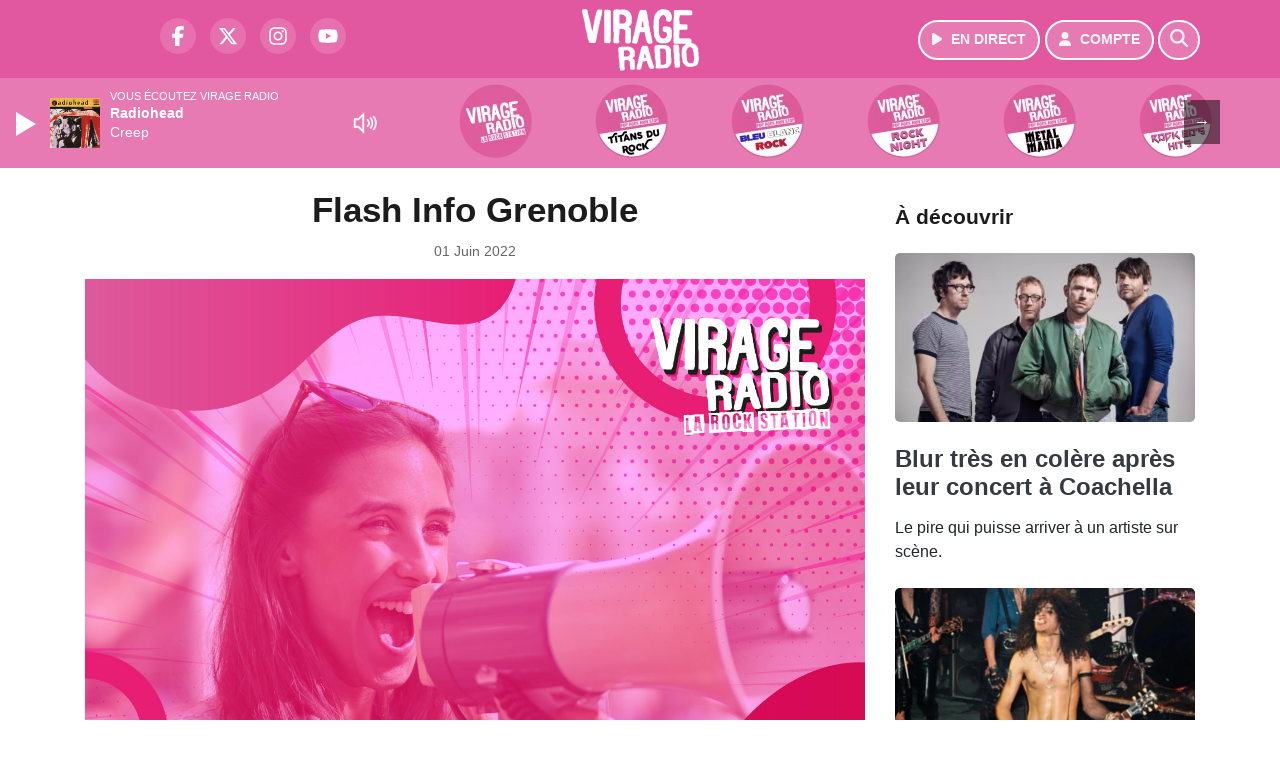

--- FILE ---
content_type: text/html; charset=UTF-8
request_url: https://www.virageradio.com/podcast/view/26997/radio/webradio/12/radio/webradio/12/radio/webradio/1/mejs-controls.svg
body_size: 9831
content:
<!DOCTYPE HTML>
<html lang="fr">
<head>
<title>Flash Info Grenoble</title>
<meta http-equiv="content-type" content="text/html; charset=utf-8" />
<meta name="viewport" content="width=device-width, initial-scale=1.0"/>
<meta name="author" content="Virage Radio" />
<meta name="description" content="Du 01/06/2022 à 19h35" />
<meta name="keywords" content="virage, virageradio, lyon, grenoble, chambéry, radio, electro, rock, station, journal, ecoute, cinema, infos, podcast, emission, equipe, information, actu, actualités" />
<meta name="robots" content="index,follow,max-snippet:-1,max-image-preview:large,max-video-preview:-1" />
<meta name="publisher" content="Virage Radio" />
<meta name="copyright" content="Virage Radio" />
<meta name="DC.title" content="Virage Radio" />
<meta name="geo.placename" content="France" />
<meta name="dev" content="Everlats.com" />
<meta name="apple-itunes-app" content="app-id=371429585" />
<!-- Google Tag Manager -->
<script type="81d2b7d1a887f55197669c54-text/javascript">
(function(w, d, s, l, i) {
    w[l] = w[l] || [];
    w[l].push({
        'gtm.start': new Date().getTime(),
        event: 'gtm.js'
    });
    var f = d.getElementsByTagName(s)[0],
        j = d.createElement(s),
        dl = l != 'dataLayer' ? '&l=' + l : '';
    j.async = true;
    j.src =
        'https://www.googletagmanager.com/gtm.js?id=' + i + dl;
    f.parentNode.insertBefore(j, f);
})(window, document, 'script', 'dataLayer', 'GTM-KTHFZ4P');
</script>
<!-- End Google Tag Manager -->

<link rel="canonical" href="https://www.virageradio.com/podcast/view/26997/flash-info-grenoble" />
<meta name="Googlebot-News" content="noindex, nofollow" />
<meta property="og:site_name" content="Virage Radio" />
<meta property="og:title" content="Flash Info Grenoble" />
<meta property="og:description" content="Du 01/06/2022 &agrave; 19h35" />
<meta property="og:url" content="https://www.virageradio.com/podcast/view/26997/radio/webradio/12/radio/webradio/12/radio/webradio/1/mejs-controls.svg" />
<meta property="og:image" content="https://www.virageradio.com/media/podcast/https://www.virageradio.com/media/podcast_category/template-flash-info-carre-2022-70125-62876.jpg" />
<meta property="og:type" content="website" />

<meta property="og:updated_time" content="2025-12-04T23:15:37+01:00" />
<meta property="og:type" content="article" />
<meta property="article:published_time" content="2022-06-01T19:35:00+02:00" />
<meta property="article:modified_time" content="2025-12-04T23:15:37+01:00" />
<meta property="article:author" content="https://www.virageradio.com/" />
<meta property="article:publisher" content="https://www.facebook.com/virageradio" />

<meta name="twitter:card" content="summary_large_image" />
<meta name="twitter:site" content="@virageradio" />
<meta name="twitter:creator" content="@virageradio" />
<meta name="twitter:title" content="Flash Info Grenoble" />
<meta name="twitter:description" content="Du 01/06/2022 &agrave; 19h35" />
<meta name="twitter:image" content="https://www.virageradio.com/media/podcast/https://www.virageradio.com/media/podcast_category/template-flash-info-carre-2022-70125-62876.jpg" />

<meta name="dcterms.title" content="Flash Info Grenoble" />
<meta name="dcterms.identifier" content="https://www.virageradio.com/podcast/view/26997/radio/webradio/12/radio/webradio/12/radio/webradio/1/mejs-controls.svg" />
<meta name="dcterms.creator" content="Virage Radio" />
<meta name="dcterms.created" content="2022-06-01T19:35:00+02:00" />
<meta name="dcterms.available" content="2022-06-01T19:35:00+02:00" />
<meta name="dcterms.modified" content="2025-12-04T23:15:37+01:00" />
<meta name="dcterms.description" content="Du 01/06/2022 &agrave; 19h35" />
<meta name="dcterms.language" content="fr-FR" />
<meta name="dcterms.publisher" content="https://www.virageradio.com/" />
<meta name="dcterms.rights" content="https://www.virageradio.com/page/mentions-legales" />
<meta name="dcterms.coverage" content="World" />
<meta name="dcterms.type" content="Text" />
<meta name="dcterms.format" content="text/html" />

<script type="application/ld+json">
{
    "@context": "https://schema.org",
    "@type": "Article",
    "mainEntityOfPage": "https://www.virageradio.com/podcast/view/26997/radio/webradio/12/radio/webradio/12/radio/webradio/1/mejs-controls.svg",
    "url": "https://www.virageradio.com/podcast/view/26997/radio/webradio/12/radio/webradio/12/radio/webradio/1/mejs-controls.svg",
    "name": "Flash Info Grenoble",
    "headline": "Flash Info Grenoble",
    "description": "Du 01/06/2022 &agrave; 19h35",
    "articleSection": "Podcast",
    "datePublished": "2022-06-01T19:35:00+02:00",
    "dateModified": "2025-12-04T23:15:37+01:00",
    "copyrightYear": "2025",
    "inLanguage": "fr_FR",
    "publisher": {
        "@type": "Organization",
        "name": "Virage Radio",
        "description": "Virage Radio, Rock Station &agrave; Lyon, Grenoble, Chamb&eacute;ry",
        "url": "https://www.virageradio.com/",
        "logo": [
            {
                "@type": "ImageObject",
                "name": "Virage Radio Logo",
                "text": "Virage Radio Logo",
                "url": "https://www.virageradio.com/icon-hires.png",
                "contentUrl": "https://www.virageradio.com/icon-hires.png",
                "width": 192,
                "height": 192,
                "encodingFormat": "image/png"
            }
        ],
        "sameAs": [
            "https://www.facebook.com/virageradio",
            "https://x.com/virageradio"
        ]
    },
    "author": {
        "@type": "Person",
        "name": "Virage Radio Team",
        "url": "https://www.virageradio.com/radio/contact",
        "image": [
            {
                "@type": "ImageObject",
                "url": "https://www.virageradio.com/icon-hires.png",
                "width": 192,
                "height": 192
            }
        ]
    },
    "image": [
        {
            "@type": "ImageObject",
            "name": "Flash Info Grenoble",
            "url": "https://www.virageradio.com/media/podcast/https://www.virageradio.com/media/podcast_category/template-flash-info-carre-2022-70125-62876.jpg",
            "sameAs": "https://www.virageradio.com/podcast/view/26997/radio/webradio/12/radio/webradio/12/radio/webradio/1/mejs-controls.svg",
            "thumbnailUrl": "https://www.virageradio.com/media/podcast/https://www.virageradio.com/media/podcast_category/template-flash-info-carre-2022-70125-62876.jpg",
            "contentUrl": "https://www.virageradio.com/media/podcast/https://www.virageradio.com/media/podcast_category/template-flash-info-carre-2022-70125-62876.jpg",
            "width": 1280,
            "height": 720,
            "encodingFormat": "webp"
        }
    ],
    "thumbnailUrl": "https://www.virageradio.com/media/podcast/https://www.virageradio.com/media/podcast_category/template-flash-info-carre-2022-70125-62876.jpg"
}</script>

<link rel="shortcut icon" type="image/x-icon" href="https://www.virageradio.com/favicon.ico" />
<link rel="shortcut icon" href="https://www.virageradio.com/favicon.ico" type="image/x-icon" />
<link rel="icon" href="https://www.virageradio.com/favicon.png" type="image/png" />
<link rel="icon" sizes="32x32" href="https://www.virageradio.com/favicon-32.png" type="image/png" />
<link rel="icon" sizes="64x64" href="https://www.virageradio.com/favicon-64.png" type="image/png" />
<link rel="icon" sizes="96x96" href="https://www.virageradio.com/favicon-96.png" type="image/png" />
<link rel="icon" sizes="196x196" href="https://www.virageradio.com/favicon-196.png" type="image/png" />
<link rel="apple-touch-icon" sizes="152x152" href="https://www.virageradio.com/apple-touch-icon.png" />
<link rel="apple-touch-icon" sizes="60x60" href="https://www.virageradio.com/apple-touch-icon-60x60.png" />
<link rel="apple-touch-icon" sizes="76x76" href="https://www.virageradio.com/apple-touch-icon-76x76.png" />
<link rel="apple-touch-icon" sizes="114x114" href="https://www.virageradio.com/apple-touch-icon-114x114.png" />
<link rel="apple-touch-icon" sizes="120x120" href="https://www.virageradio.com/apple-touch-icon-120x120.png" />
<link rel="apple-touch-icon" sizes="144x144" href="https://www.virageradio.com/apple-touch-icon-144x144.png" />
<meta name="msapplication-TileImage" content="https://www.virageradio.com/favicon-144.png" />
<meta name="msapplication-TileColor" content="#FFFFFF" />
<meta name="mobile-web-app-capable" content="yes"/>
<meta name="apple-mobile-web-app-status-bar-style" content="default"/>
<meta name="apple-mobile-web-app-title" content="Virage Radio"/>
<meta name="theme-color" content="#ffffff">

<!-- Stylesheets -->


<!-- Preload des polices Barlow et Roboto uniquement en latin et latin-ext -->
<link rel="preload" href="https://fonts.gstatic.com/s/barlow/v12/7cHpv4kjgoGqM7E_Ass5ynghnQci.woff2" as="font" type="font/woff2" crossorigin="anonymous">
<link rel="preload" href="https://fonts.gstatic.com/s/barlow/v12/7cHqv4kjgoGqM7E3t-4s6Vostz0rdom9.woff2" as="font" type="font/woff2" crossorigin="anonymous">
<link rel="preload" href="https://fonts.gstatic.com/s/roboto/v32/KFOmCnqEu92Fr1Mu7GxKKTU1Kvnz.woff2" as="font" type="font/woff2" crossorigin="anonymous">
<link rel="preload" href="https://fonts.gstatic.com/s/roboto/v32/KFOlCnqEu92Fr1MmWUlfChc4AMP6lbBP.woff2" as="font" type="font/woff2" crossorigin="anonymous">

<!-- BEGIN IAB STUB FOR CMP -->
<script type="81d2b7d1a887f55197669c54-text/javascript">
  "use strict";!function(){var e=function(){var e,t="__tcfapiLocator",a=[],n=window;for(;n;){try{if(n.frames[t]){e=n;break}}catch(e){}if(n===window.top)break;n=n.parent}e||(!function e(){var a=n.document,r=!!n.frames[t];if(!r)if(a.body){var s=a.createElement("iframe");s.style.cssText="display:none",s.name=t,a.body.appendChild(s)}else setTimeout(e,5);return!r}(),n.__tcfapi=function(){for(var e,t=arguments.length,n=new Array(t),r=0;r<t;r++)n[r]=arguments[r];if(!n.length)return a;if("setGdprApplies"===n[0])n.length>3&&2===parseInt(n[1],10)&&"boolean"==typeof n[3]&&(e=n[3],"function"==typeof n[2]&&n[2]("set",!0));else if("ping"===n[0]){var s={gdprApplies:e,cmpLoaded:!1,cmpStatus:"stub"};"function"==typeof n[2]&&n[2](s)}else a.push(n)},n.addEventListener("message",(function(e){var t="string"==typeof e.data,a={};try{a=t?JSON.parse(e.data):e.data}catch(e){}var n=a.__tcfapiCall;n&&window.__tcfapi(n.command,n.version,(function(a,r){var s={__tcfapiReturn:{returnValue:a,success:r,callId:n.callId}};t&&(s=JSON.stringify(s)),e&&e.source&&e.source.postMessage&&e.source.postMessage(s,"*")}),n.parameter)}),!1))};"undefined"!=typeof module?module.exports=e:e()}();
</script>
<!-- END IAB STUB -->


<script async src="https://ads.sportslocalmedia.com/slm.prebid.virageradio.js" type="81d2b7d1a887f55197669c54-text/javascript"></script>

<style>
    .akcelo-wrapper {
        display: grid;
        place-items: center;
        grid-template-columns: 1fr;
        text-align: center;
        position: relative;
        overflow: hidden;
    }
    .akcelo-wrapper.akcelo-wrapper-label:before {
        content: attr(data-ad-text);
        color: #777777;
        font-size: 11px;
        text-align: center;
        position: absolute;
        width: 100%;
        top: 2px;
    }
    .akcelo-wrapper.akcelo-wrapper-label {
        box-sizing: content-box;
        padding: 20px 0 0;
    }
    .akcelo-placeholder:not(.akcelo-loaded) {
        background-color: #f9f9f9;
        background-clip: content-box;
    }
    .akcelo-placeholder:not(.akcelo-loaded)::after {
        border: 1px solid #696969;
        border-radius: 2px;
        color: #696969;
        content: attr(data-placeholder-text);
        font-size: 11px;
        line-height: 1;
        padding: 3px 4px 1px;
        position: absolute;
        background-color: transparent;
        font-family: Arial,sans-serif;
    }
    .akcelo-video > div:first-child {
        width: 100%;
        position: absolute;
        top: 0;
        bottom: 0;
        left: 0;
        right: 0
    }
    .akcelo-video.akcelo-wrapper-label > div:first-child {
        top: 20px;
    }
    @media (pointer:coarse) {
        .akcelo-wrapper.akcelo-desktop {
            display: none;
        }
    }
    @media (pointer:fine) {
        .akcelo-wrapper.akcelo-mobile {
            display: none;
        }
    }
</style>

<script type="81d2b7d1a887f55197669c54-text/javascript" src="https://cdn.appconsent.io/loader.js" defer async></script>
<script type="81d2b7d1a887f55197669c54-text/javascript">
  __tcfapi('init', 2, function() {__tcfapi('show', 2, console.log, {jumpAt: 'banner',lazy: true})}, {appKey: '8ee5f2ad-6ef2-400f-8447-030154c45fd5'})
</script>
<style>
    .akcelo-adunit-451 {
        width:100%;
        height:600px;
    }
    @media (pointer:coarse) {
        .akcelo-adunit-451 {
            width:100%;
            height:250px;
        }
    }
</style>
<script src="https://www.flashb.id/universal/e7fc2245-b0d2-5828-90b4-37af4108b918.js" async data-cfasync="false"></script>
  <script type="text/javascript" data-cfasync="false">
    window._hbdbrk = window._hbdbrk || [];
    window._hbdbrk.push(['_vars', {
      page_type: 'article'
    }]);
  </script>
<link rel="stylesheet" type="text/css" href="https://www.virageradio.com/assets/public/css/app.min.1764581870.css">
<link rel="stylesheet" type="text/css" href="https://www.virageradio.com/assets/public/css/print.1646909787.css" media="print" />


<script src="https://cdn.jsdelivr.net/npm/lazyload@2.0.0-rc.2/lazyload.js" type="81d2b7d1a887f55197669c54-text/javascript"></script>
<!-- END head -->
</head>
<!-- BEGIN body -->

<body id="podcast_page" class="">
        <!-- Google Tag Manager (noscript) -->
    <noscript><iframe src="https://www.googletagmanager.com/ns.html?id=GTM-KTHFZ4P" height="0" width="0" style="display:none;visibility:hidden"></iframe></noscript>
    <!-- End Google Tag Manager (noscript) -->
    
	   
    <!-- Page Content  -->
    <div id="content">
    <div class="header-nav">
      <header class="header bg-primary fixed-top">
          <div class="container d-flex" style="position: relative;">

              
                  <div class="social-icons">
  					    							  <a class="d-none d-lg-inline d-xl-inline" href="https://www.facebook.com/virageradio" target="_blank" aria-label="Virage Radio sur Facebook"><span class="nav-soc fa-brands fa-facebook-f"></span></a>
					  					    							  <a class="d-none d-lg-inline d-xl-inline" href="https://x.com/virageradio" target="_blank" aria-label="Virage Radio sur Twitter"><span class="nav-soc fab fa-x-twitter"></span></a>
					  					    							  <a class="d-none d-lg-inline d-xl-inline" href="https://www.instagram.com/virageradio" target="_blank" aria-label="Virage Radio sur Instagram"><span class="nav-soc fa-brands fa-instagram"></span></a>
					  					    							  <a class="d-none d-xl-inline" href="https://www.youtube.com/virageradio" target="_blank" aria-label="Virage Radio sur YouTube"><span class="nav-soc fa-brands fa-youtube"></span></a>
  					  					                    </div>

                  <div class="logo mx-auto">
                      <a href="https://www.virageradio.com/">
                          <picture><source media="(max-width: 575.98px)" type="image/webp" srcset="https://www.virageradio.com/media/option/thumb/86x50_logo-virage.webp 1x, https://www.virageradio.com/media/option/thumb/172x100_logo-virage.webp 2x"><source type="image/webp" srcset="https://www.virageradio.com/media/option/thumb/117x68_logo-virage.webp 1x, https://www.virageradio.com/media/option/thumb/234x136_logo-virage.webp 2x"><source srcset="https://www.virageradio.com/media/option/thumb/117x68_logo-virage.png 1x, https://www.virageradio.com/media/option/thumb/234x136_logo-virage.png 2x"><img src="https://www.virageradio.com/media/option/thumb/117x68_logo-virage.png" alt="Virage Radio" title="Virage Radio" width="117" height="68" class="img-fluid" loading="lazy" /></picture>                      </a>
                      <h3>Virage Radio</h3>
                  </div>

                                    <div id="nav-play">
                    <a href="https://www.virageradio.com/radio/webradio/1/virage-radio" class="semi-round-button bg-semi-light" rel="open_player" data-id="1" aria-label="Ecouter en direct"><i class="fa fa-play"></i> <span>EN DIRECT</span></a>
                  </div>
                  
                                    <div id="nav-user">
                    <a href="https://www.virageradio.com/sessions/login" class="semi-round-button bg-semi-light" aria-label="Mon compte"><i class="fa fa-user"></i> <span>COMPTE</span></a>
                  </div>

                  <div id="nav-search">
                    <a href="#" id="search-trigger" class="semi-round-button bg-semi-light" aria-label="Rechercher"><i class="fa fa-search"></i></a>
                    <div id="search-wrapper">
                      <form id="search-form" class="form form-search" action="https://www.virageradio.com/search" method="post">
                        <div class="input-group">
                          <input class="form-control py-2 border-right-0 border" type="search" name="search" placeholder="Rechercher" id="search-input" aria-label="Rechercher">
                          <span class="input-group-append">
                            <button class="btn btn-light border-left-0 border" type="submit" aria-label="Rechercher">
                              <i class="fa fa-search"></i>
                            </button>
                          </span>
                        </div>
                      </form>
                    </div>
                  </div>

                            </div>
      </header>

      <nav class="scrolling-menu">
        <ul class="nav">
                  </ul>
      </nav>
    </div>

    
    <main role="main" class="fluid-container">

    
        <!-- /3730608/Virageradio_Habillage -->
        <div id="Virageradio_Sticky"></div>
<script type="81d2b7d1a887f55197669c54-application/javascript">
    var slmadshb = slmadshb || {};
    slmadshb.que = slmadshb.que || [];
    slmadshb.que.push(function() {
        slmadshb.display("Virageradio_Sticky");
    });
</script>
        <!-- BEGIN .content -->
        <section id="top-container" class="container">

            
            
                                                <!-- BEGIN .content -->
        </section>

        <!-- BEGIN .content-main -->
        <div class="content-main">

            <section class="container page-article">
	<div class="row">

		<div class="col-12 col-lg post-26997 post type-post status-publish format-standard has-post-thumbnail hentry py-4" itemscope itemtype="http://schema.org/NewsArticle">
			<h1 class="font-weight-bold text-center" itemprop="name headline" style="font-size:220%">Flash Info Grenoble</h1>

			
			<div class="meta-date updated pb-3 text-center" itemprop="datePublished" content="2022-06-01T19:35:00+02:00">
													<small class="text-secondary">01 Juin 2022</small>
												</div>

			<div class="article-header">

											<img path="podcast" width="1280" mobile_width="400" title="Flash Info Grenoble" class="img-fluid not_lzld mb-3 lazyload" data-src="https://www.virageradio.com/media/podcast_category/template-flash-info-carre-2022-70125-62876.jpg" src="data:image/svg+xml,%3Csvg
    xmlns='http://www.w3.org/2000/svg'
    viewBox='0 0 3 2'%3E%3C/svg%3E" alt="Flash Info Grenoble" />											
					<div class="article-meta">
  					<meta itemprop="mainEntityOfPage" content="https://www.virageradio.com/podcast/view/26997/flash-info-grenoble"/>
						<div>
							<span class="author"><a href="#comments"></a></span>
						</div>
						<meta itemprop="dateModified" content="2025-12-04T23:15:37+01:00"/>
						<div class="meta-tools">
														<div itemprop="author" itemscope itemtype="https://schema.org/Organization">
                <div itemprop="logo" itemscope itemtype="https://schema.org/ImageObject">
                  <meta itemprop="url" content="https://www.virageradio.com/icon-hires.png">
                  <meta itemprop="width" content="192">
                  <meta itemprop="height" content="192">
                </div>
                <meta itemprop="name" content="Virage Radio"/>
              </div>
			  <div itemprop="publisher" itemscope itemtype="https://schema.org/Organization">
                <div itemprop="logo" itemscope itemtype="https://schema.org/ImageObject">
                  <meta itemprop="url" content="https://www.virageradio.com/icon-hires.png">
                  <meta itemprop="width" content="192">
                  <meta itemprop="height" content="192">
                </div>
                <meta itemprop="name" content="Virage Radio"/>
              </div>
						</div>
					</div>
				</div><!-- /.article-header -->

				<p itemprop="description"><strong>Du 01/06/2022 à 19h35</strong></p>

				
<div class="article-after-subtitle">
    </div>


				<div class="main-article" itemprop="articleBody">
																			</div><!-- /.main-article -->

							
											<p><strong style="font-size:20px;">Flash Info</strong></p>                
				
				<div class="son paragraph-row">
					<div class="column12">
							<div class="son_player" id="son_1">
																<audio id="player1" src="https://vod.infomaniak.com/redirect/espacegroupe_vod/virageradio-34209/mp3-476/2022-06-01-19-35-flash-info-grenoble.mp3" type="audio/mp3" controls="controls" class="podcast"></audio>
								<br/><a href="https://vod.infomaniak.com/redirect/espacegroupe_vod/virageradio-34209/mp3-476/2022-06-01-19-35-flash-info-grenoble.mp3" target="_blank" rel="nofollow"><small>Télécharger le podcast</small></a>
															</div>
					</div>
				</div>
								    
			
			
				<div class="row social-article">
		<div class="col-12">
			<strong>Partager :</strong><br/>
			<div class="text-center">

				<div class="social-icons">
				  	<a class="" href="https://www.facebook.com/sharer/sharer.php?u=https://www.virageradio.com/podcast/view/26997/flash-info-grenoble" data-url="https://www.virageradio.com/podcast/view/26997/flash-info-grenoble" data-url="https://www.virageradio.com/podcast/view/26997/flash-info-grenoble" target="_blank" aria-label="Partager sur Facebook"><span class="nav-soc fa-brands fa-facebook-f"></span></a>
				  	<a class="" href="https://x.com/share?text=Flash+Info+Grenoble&url=https://www.virageradio.com/podcast/view/26997/flash-info-grenoble&via=virageradio" data-url="https://www.virageradio.com/podcast/view/26997/flash-info-grenoble" data-via="virageradio" data-text="Flash Info Grenoble" target="_blank" aria-label="Partager sur Twitter"><span class="nav-soc fab fa-x-twitter"></span></a>
          			<a href="javascript:;" class="" onclick="if (!window.__cfRLUnblockHandlers) return false; window.open('https://pinterest.com/pin/create/button/?url=https://www.virageradio.com/podcast/view/26997/flash-info-grenoble&amp;media=https://www.virageradio.com/media/podcast/https://www.virageradio.com/media/podcast_category/template-flash-info-carre-2022-70125-62876.jpg&amp;description=Flash+Info+Grenoble', 'pinterestShare', 'width=750,height=350'); return false;" title="Partager cet article sur Pinterest" data-cf-modified-81d2b7d1a887f55197669c54-="">
          				<span class="nav-soc fab fa-pinterest-p" aria-hidden="true"></span></a>
         			<a href="javascript:;" class="" onclick="if (!window.__cfRLUnblockHandlers) return false; window.open('https://api.whatsapp.com/send?text=Flash+Info+Grenoble+https%3A%2F%2Fwww.virageradio.com%2Fpodcast%2Fview%2F26997%2Fradio%2Fwebradio%2F12%2Fradio%2Fwebradio%2F12%2Fradio%2Fwebradio%2F1%2Fmejs-controls.svg', 'whatsappShare', 'width=626,height=436'); return false;" title="Envoyer cet article sur WhatsApp" data-cf-modified-81d2b7d1a887f55197669c54-="">
          				<span class="nav-soc fab fa-whatsapp" aria-hidden="true"></span></a>
										<a href="/cdn-cgi/l/email-protection#[base64]" class="" target="_blank">
						<span class="nav-soc fa fa-envelope"></span>
					</a>
                </div>

			</div>
		</div>
	</div>
			
			
<div class="article-after-text">
    <style>
    .akcelo-meta-adunit-72 {
        width:100%;
        height:560px
    }
    @media (pointer:coarse) {
        .akcelo-meta-adunit-72 {
            width:100%;
            height:2480px !important
        }
    }
</style>
<div class="akcelo-wrapper akcelo-meta-adunit-72">
    <div id="Virageradio_Artikle_Container"></div>
</div>
<script data-cfasync="false" src="/cdn-cgi/scripts/5c5dd728/cloudflare-static/email-decode.min.js"></script><script type="81d2b7d1a887f55197669c54-application/javascript">
    var slmadshb = slmadshb || {};
    slmadshb.que = slmadshb.que || [];
    slmadshb.que.push(function() {
        slmadshb.display("Virageradio_Artikle_Container");
    });
</script></div>


    		<hr />


		</div><!-- /.post -->

				<div class="col-12 col-lg-auto py-4">

			<aside class="sidebar">
  	  			
<section class="widget-block py-3">
		<div class="row">
			<div class="col-12">
				<h3 class="widget-title font-weight-bold mb-3">À découvrir</h3>
			</div>
		</div>

						<div class="row mb-3 justify-content-center">
									<a id="post-38138"></a>
<div class="post-38138 post pt-2 col-12 ">
	<div class="row">
				<div class="col-12 col-md-12 mb-2">
			<div class="item-header">
									<a href="https://www.virageradio.com/news/rock/38138/blur-tres-en-colere-apres-leur-concert-a-coachella"  class="item-photo"><picture><source media="(max-width: 575.98px)" type="image/webp" srcset="https://www.virageradio.com/media/news/thumb/400x225_blur-tres-en-colere-apres-leur-concert-a-coachella_661e45d72cbb0.webp 1x, https://www.virageradio.com/media/news/thumb/800x450_blur-tres-en-colere-apres-leur-concert-a-coachella_661e45d72cbb0.webp 2x"><source type="image/webp" srcset="https://www.virageradio.com/media/news/thumb/430x241_blur-tres-en-colere-apres-leur-concert-a-coachella_661e45d72cbb0.webp 1x, https://www.virageradio.com/media/news/thumb/860x482_blur-tres-en-colere-apres-leur-concert-a-coachella_661e45d72cbb0.webp 2x"><source srcset="https://www.virageradio.com/media/news/thumb/430x241_blur-tres-en-colere-apres-leur-concert-a-coachella_661e45d72cbb0.webp 1x, https://www.virageradio.com/media/news/thumb/860x482_blur-tres-en-colere-apres-leur-concert-a-coachella_661e45d72cbb0.webp 2x"><img src="https://www.virageradio.com/media/news/thumb/430x241_blur-tres-en-colere-apres-leur-concert-a-coachella_661e45d72cbb0.webp" alt="Blur tr&egrave;s en col&egrave;re apr&egrave;s leur concert &agrave; Coachella" title="Blur tr&egrave;s en col&egrave;re apr&egrave;s leur concert &agrave; Coachella" width="430" height="241" class="img-fluid" loading="lazy" /></picture></a>
			</div>
		</div>
				<div class="item-content col-12 col-md-12">
						<h4 class="font-weight-bold" style="font-size:110%">
								<a class="text-dark" href="https://www.virageradio.com/news/rock/38138/blur-tres-en-colere-apres-leur-concert-a-coachella" >Blur très en colère après leur concert à Coachella</a>
			</h4>
						<p>Le pire qui puisse arriver à un artiste sur scène.</p>
		</div>
	</div>

</div>												<a id="post-38125"></a>
<div class="post-38125 post pt-2 col-12 ">
	<div class="row">
				<div class="col-12 col-md-12 mb-2">
			<div class="item-header">
									<a href="https://www.virageradio.com/news/rock/38125/slash-decouvrez-cette-incroyable-reprise-de-oh-well-avec-chris-stapleton"  class="item-photo"><picture><source media="(max-width: 575.98px)" type="image/webp" srcset="https://www.virageradio.com/media/news/thumb/400x225_slash-decouvrez-cette-incroyable-reprise-de-oh-well-avec-chris-stapleton_661d09c206ce9.jpeg.webp 1x, https://www.virageradio.com/media/news/thumb/800x450_slash-decouvrez-cette-incroyable-reprise-de-oh-well-avec-chris-stapleton_661d09c206ce9.jpeg.webp 2x"><source type="image/webp" srcset="https://www.virageradio.com/media/news/thumb/430x241_slash-decouvrez-cette-incroyable-reprise-de-oh-well-avec-chris-stapleton_661d09c206ce9.jpeg.webp 1x, https://www.virageradio.com/media/news/thumb/860x482_slash-decouvrez-cette-incroyable-reprise-de-oh-well-avec-chris-stapleton_661d09c206ce9.jpeg.webp 2x"><source srcset="https://www.virageradio.com/media/news/thumb/430x241_slash-decouvrez-cette-incroyable-reprise-de-oh-well-avec-chris-stapleton_661d09c206ce9.jpeg 1x, https://www.virageradio.com/media/news/thumb/860x482_slash-decouvrez-cette-incroyable-reprise-de-oh-well-avec-chris-stapleton_661d09c206ce9.jpeg 2x"><img src="https://www.virageradio.com/media/news/thumb/430x241_slash-decouvrez-cette-incroyable-reprise-de-oh-well-avec-chris-stapleton_661d09c206ce9.jpeg" alt="Slash : d&eacute;couvrez cette incroyable reprise de &quot;Oh Well&quot;, avec Chris Stapleton" title="Slash : d&eacute;couvrez cette incroyable reprise de &quot;Oh Well&quot;, avec Chris Stapleton" width="430" height="241" class="img-fluid" loading="lazy" /></picture></a>
			</div>
		</div>
				<div class="item-content col-12 col-md-12">
						<h4 class="font-weight-bold" style="font-size:110%">
								<a class="text-dark" href="https://www.virageradio.com/news/rock/38125/slash-decouvrez-cette-incroyable-reprise-de-oh-well-avec-chris-stapleton" >Slash : découvrez cette incroyable reprise de "Oh Well", avec Chris Stapleton</a>
			</h4>
						<p>Le morceau original est un tube des Fletwood Mac.</p>
		</div>
	</div>

</div>												<a id="post-38099"></a>
<div class="post-38099 post pt-2 col-12 ">
	<div class="row">
				<div class="col-12 col-md-12 mb-2">
			<div class="item-header">
									<a href="https://www.virageradio.com/news/rock/38099/amy-winehouse-nouvelle-version-pour-le-clip-de-tears-dry-on-their-own"  class="item-photo"><picture><source media="(max-width: 575.98px)" type="image/webp" srcset="https://www.virageradio.com/media/news/thumb/400x225_amy-winehouse-nouvelle-version-pour-le-clip-de-tears-dry-on-their-own_66193c82784be.webp 1x, https://www.virageradio.com/media/news/thumb/800x450_amy-winehouse-nouvelle-version-pour-le-clip-de-tears-dry-on-their-own_66193c82784be.webp 2x"><source type="image/webp" srcset="https://www.virageradio.com/media/news/thumb/430x241_amy-winehouse-nouvelle-version-pour-le-clip-de-tears-dry-on-their-own_66193c82784be.webp 1x, https://www.virageradio.com/media/news/thumb/860x482_amy-winehouse-nouvelle-version-pour-le-clip-de-tears-dry-on-their-own_66193c82784be.webp 2x"><source srcset="https://www.virageradio.com/media/news/thumb/430x241_amy-winehouse-nouvelle-version-pour-le-clip-de-tears-dry-on-their-own_66193c82784be.jpg 1x, https://www.virageradio.com/media/news/thumb/860x482_amy-winehouse-nouvelle-version-pour-le-clip-de-tears-dry-on-their-own_66193c82784be.jpg 2x"><img src="https://www.virageradio.com/media/news/thumb/430x241_amy-winehouse-nouvelle-version-pour-le-clip-de-tears-dry-on-their-own_66193c82784be.jpg" alt="Amy Winehouse : nouvelle version pour le clip de &quot;Tears Dry On Their Own&quot;" title="Amy Winehouse : nouvelle version pour le clip de &quot;Tears Dry On Their Own&quot;" width="430" height="241" class="img-fluid" loading="lazy" /></picture></a>
			</div>
		</div>
				<div class="item-content col-12 col-md-12">
						<h4 class="font-weight-bold" style="font-size:110%">
								<a class="text-dark" href="https://www.virageradio.com/news/rock/38099/amy-winehouse-nouvelle-version-pour-le-clip-de-tears-dry-on-their-own" >Amy Winehouse : nouvelle version pour le clip de "Tears Dry On Their Own"</a>
			</h4>
						<p>Juste à temps pour la sortie du film sur la vie de la chanteuse.</p>
		</div>
	</div>

</div>												<a id="post-38124"></a>
<div class="post-38124 post pt-2 col-12 ">
	<div class="row">
				<div class="col-12 col-md-12 mb-2">
			<div class="item-header">
									<a href="https://www.virageradio.com/news/rock/38124/deftones-chino-moreno-revele-qu-un-album-est-deja-pret"  class="item-photo"><picture><source media="(max-width: 575.98px)" type="image/webp" srcset="https://www.virageradio.com/media/news/thumb/400x225_deftones-chino-moreno-devoile-qu-un-album-est-pret_661cedefbc523.jpeg.webp 1x, https://www.virageradio.com/media/news/thumb/800x450_deftones-chino-moreno-devoile-qu-un-album-est-pret_661cedefbc523.jpeg.webp 2x"><source type="image/webp" srcset="https://www.virageradio.com/media/news/thumb/430x241_deftones-chino-moreno-devoile-qu-un-album-est-pret_661cedefbc523.jpeg.webp 1x, https://www.virageradio.com/media/news/thumb/860x482_deftones-chino-moreno-devoile-qu-un-album-est-pret_661cedefbc523.jpeg.webp 2x"><source srcset="https://www.virageradio.com/media/news/thumb/430x241_deftones-chino-moreno-devoile-qu-un-album-est-pret_661cedefbc523.jpeg 1x, https://www.virageradio.com/media/news/thumb/860x482_deftones-chino-moreno-devoile-qu-un-album-est-pret_661cedefbc523.jpeg 2x"><img src="https://www.virageradio.com/media/news/thumb/430x241_deftones-chino-moreno-devoile-qu-un-album-est-pret_661cedefbc523.jpeg" alt="Deftones : Chino Moreno r&eacute;v&egrave;le qu'un album est d&eacute;j&agrave; pr&ecirc;t !" title="Deftones : Chino Moreno r&eacute;v&egrave;le qu'un album est d&eacute;j&agrave; pr&ecirc;t !" width="430" height="241" class="img-fluid" loading="lazy" /></picture></a>
			</div>
		</div>
				<div class="item-content col-12 col-md-12">
						<h4 class="font-weight-bold" style="font-size:110%">
								<a class="text-dark" href="https://www.virageradio.com/news/rock/38124/deftones-chino-moreno-revele-qu-un-album-est-deja-pret" >Deftones : Chino Moreno révèle qu'un album est déjà prêt !</a>
			</h4>
						<p>Le leader du groupe était en interview en marge du festival Coachella.</p>
		</div>
	</div>

</div>												<a id="post-38123"></a>
<div class="post-38123 post pt-2 col-12 ">
	<div class="row">
				<div class="col-12 col-md-12 mb-2">
			<div class="item-header">
									<a href="https://www.virageradio.com/news/rock/38123/megadeth-dave-mustaine-encense-son-nouveau-guitariste"  class="item-photo"><picture><source media="(max-width: 575.98px)" type="image/webp" srcset="https://www.virageradio.com/media/news/thumb/400x225_megadeth-dave-mustaine-encense-son-nouveau-guitariste_661ce905e59f5.webp 1x, https://www.virageradio.com/media/news/thumb/800x450_megadeth-dave-mustaine-encense-son-nouveau-guitariste_661ce905e59f5.webp 2x"><source type="image/webp" srcset="https://www.virageradio.com/media/news/thumb/430x241_megadeth-dave-mustaine-encense-son-nouveau-guitariste_661ce905e59f5.webp 1x, https://www.virageradio.com/media/news/thumb/860x482_megadeth-dave-mustaine-encense-son-nouveau-guitariste_661ce905e59f5.webp 2x"><source srcset="https://www.virageradio.com/media/news/thumb/430x241_megadeth-dave-mustaine-encense-son-nouveau-guitariste_661ce905e59f5.png 1x, https://www.virageradio.com/media/news/thumb/860x482_megadeth-dave-mustaine-encense-son-nouveau-guitariste_661ce905e59f5.png 2x"><img src="https://www.virageradio.com/media/news/thumb/430x241_megadeth-dave-mustaine-encense-son-nouveau-guitariste_661ce905e59f5.png" alt="Megadeth : Dave Mustaine encense son nouveau guitariste" title="Megadeth : Dave Mustaine encense son nouveau guitariste" width="430" height="241" class="img-fluid" loading="lazy" /></picture></a>
			</div>
		</div>
				<div class="item-content col-12 col-md-12">
						<h4 class="font-weight-bold" style="font-size:110%">
								<a class="text-dark" href="https://www.virageradio.com/news/rock/38123/megadeth-dave-mustaine-encense-son-nouveau-guitariste" >Megadeth : Dave Mustaine encense son nouveau guitariste</a>
			</h4>
						<p>De très bonne augure pour les fans du groupe.</p>
		</div>
	</div>

</div>							</div>
				<!-- END .block-content -->

			</section>
			</aside>

		</div>
		
	</div>
</section>            <!-- END .content-main -->
        </div>

    </main>

    <!-- BEGIN .footer -->
    <footer class="footer bg-primary text-white">

        <!-- BEGIN .footer-blocks -->
        <div class="container pt-3">

                            <div class="row text-md-left text-center">
                                            <div class="mb-3 col-md-6">
                            <span class="footer-title-menu">RESEAUX SOCIAUX</span>
                            <br/>
                                                                                                <a class="text-white-50" href="https://facebook.com/virageradio" target="_blank" >Facebook</a><br />
                                                                <a class="text-white-50" href="https://x.com/virageradio" target="_blank" >Twitter</a><br />
                                                                <a class="text-white-50" href="https://www.instagram.com/virageradio" target="_blank" >Instagram</a><br />
                                                                <a class="text-white-50" href="https://www.youtube.com/virageradio" target="_blank" >YouTube</a><br />
                                                                                        </div>
                                            <div class="mb-3 col-md-6">
                            <span class="footer-title-menu">APPS</span>
                            <br/>
                                                                                                <a class="text-white-50" href="http://itunes.apple.com/fr/app/virage-radio/id371429585?mt=8" target="_blank"  rel="nofollow">Virage sur iPhone</a><br />
                                                                <a class="text-white-50" href="https://play.google.com/store/apps/details?id=egingenierie.virage" target="_blank"  rel="nofollow">Virage sur Android</a><br />
                                                                                        </div>
                                    </div>
            
            <div class="row">
                <ul class="col-12 list-unstyled d-flex justify-content-center social-icons">
                                        <li class="p-2"><a href="https://www.facebook.com/virageradio" target="_blank" class="circle-button" aria-label="Virage Radio sur Facebook"><i class="fa-brands fa-facebook-f"></i></a>
                    </li>
                                                            <li class="p-2"><a href="https://x.com/virageradio" target="_blank" class="circle-button" aria-label="Virage Radio sur Twitter"><i class="fa-brands fa-x-twitter"></i></a>
                    </li>
                                                            <li class="p-2"><a href="https://www.youtube.com/virageradio" target="_blank" class="circle-button" aria-label="Virage Radio sur YouTube"><i class="fa-brands fa-youtube"></i></a>
                    </li>
                                                            <li class="p-2"><a href="https://www.instagram.com/virageradio" target="_blank" class="circle-button" aria-label="Virage Radio sur Instagram"><i class="fa-brands fa-instagram"></i></a>
                    </li>
                                                                            </ul>
            </div>

            
            <div class="text-center py-4">
                <p class="text-white-50">
                    © 2025 Virage Radio Tous droits réservés.
                    <br/><small> <a href="https://www.virageradio.com/contact_email/signalement" rel="nofollow" class="text-white">Signaler un contenu                    </a> - <a href="https://www.virageradio.com/page/mentions-legales" rel="nofollow" class="text-white">Mentions légales                    </a> - <a href="https://www.virageradio.com/page/politique-de-confidentialite" rel="nofollow" class="text-white">Politique de cookies</a> - <a href="
https://www.virageradio.com/contact" class="text-white">
                        Contact</a></small>
                    <br />                </p>
            </div>

        </div>
        <!-- END .container -->

    </footer>
    <!-- END .footer -->

  </div><!-- END #content -->

    <div class="bottom-player">
      <div class="player">
	<div class="player-bg" data-radio-id="1">
		<div class="fluid-container">
			<div class="audio-player" data-toggle="tooltip" title="Lancez et stoppez la lecture depuis ce player !">
				<audio id="audio-player" class="stream" controls="controls" x-webkit-airplay="allow" style="display:none;">
										<source type="audio/aac" src="https://eg-ad.fr/empty.mp3" data-src="https://virageradio.ice.infomaniak.ch/virageradiopremiumweb-320.mp3?aw_0_1st.playerId=virageradio_web&i=87986" />
										<source type="audio/mp3" src="https://eg-ad.fr/empty.mp3" data-src="https://virageradio.ice.infomaniak.ch/virageradiopremiumweb-320.mp3?aw_0_1st.playerId=virageradio_web&i=54241" />
				</audio>

      			<div class="onair-player">
					<div class="cover-player playlist-1-cover">
						<img width="50" class="img-fluid lazyload" title="Virage Radio" alt="Virage Radio" src="data:image/svg+xml,%3Csvg
    xmlns='http://www.w3.org/2000/svg'
    viewBox='0 0 3 2'%3E%3C/svg%3E" itemprop="image" height="50" data-src="https://www.virageradio.com/media/thumb/50x50_pochette.webp" />					</div>
					<div class="playlist-radio">Vous écoutez Virage Radio</div>
					<div class="playlist-1-artist"></div>
					<div class="playlist-1-title">Radio Non Stop</div>
      			</div>

			</div>

            <div class="other-webradio">
				        <div class="scrolling-menu">
        <button class="scroll-left">←</button>
		<ul class="nav scrolling-radio">
						<li class="post-1 item mx-4">
				<div class="item-header-square text-center">
					<a href="https://www.virageradio.com/radio/webradio/1/virage-radio" rel="open_player" class="item-photo-square" data-id="1"><picture><source media="(max-width: 575.98px)" type="image/webp" srcset="https://www.virageradio.com/media/radio/thumb/85x85_636bc6fc2686b-virage-la-rock-station-plan-de-travail-1.webp 1x, https://www.virageradio.com/media/radio/thumb/170x170_636bc6fc2686b-virage-la-rock-station-plan-de-travail-1.webp 2x"><source type="image/webp" srcset="https://www.virageradio.com/media/radio/thumb/88x88_636bc6fc2686b-virage-la-rock-station-plan-de-travail-1.webp 1x, https://www.virageradio.com/media/radio/thumb/176x176_636bc6fc2686b-virage-la-rock-station-plan-de-travail-1.webp 2x"><source srcset="https://www.virageradio.com/media/radio/thumb/88x88_636bc6fc2686b-virage-la-rock-station-plan-de-travail-1.png 1x, https://www.virageradio.com/media/radio/thumb/176x176_636bc6fc2686b-virage-la-rock-station-plan-de-travail-1.png 2x"><img src="https://www.virageradio.com/media/radio/thumb/88x88_636bc6fc2686b-virage-la-rock-station-plan-de-travail-1.png" alt="Virage Radio" title="Virage Radio" width="88" height="88" class="" loading="lazy" /></picture></a>
				</div>
				<div class="clear-float"></div>
			</li>
						<li class="post-12 item mx-4">
				<div class="item-header-square text-center">
					<a href="https://www.virageradio.com/radio/webradio/12/virage-radio-titans-du-rock" rel="open_player" class="item-photo-square" data-id="12"><picture><source media="(max-width: 575.98px)" type="image/webp" srcset="https://www.virageradio.com/media/radio/thumb/85x85_666a95da66d4a-virage-pop-rock-titans.webp 1x, https://www.virageradio.com/media/radio/thumb/170x170_666a95da66d4a-virage-pop-rock-titans.webp 2x"><source type="image/webp" srcset="https://www.virageradio.com/media/radio/thumb/88x88_666a95da66d4a-virage-pop-rock-titans.webp 1x, https://www.virageradio.com/media/radio/thumb/176x176_666a95da66d4a-virage-pop-rock-titans.webp 2x"><source srcset="https://www.virageradio.com/media/radio/thumb/88x88_666a95da66d4a-virage-pop-rock-titans.png 1x, https://www.virageradio.com/media/radio/thumb/176x176_666a95da66d4a-virage-pop-rock-titans.png 2x"><img src="https://www.virageradio.com/media/radio/thumb/88x88_666a95da66d4a-virage-pop-rock-titans.png" alt="Virage Radio Titans du Rock" title="Virage Radio Titans du Rock" width="88" height="88" class="" loading="lazy" /></picture></a>
				</div>
				<div class="clear-float"></div>
			</li>
						<li class="post-21 item mx-4">
				<div class="item-header-square text-center">
					<a href="https://www.virageradio.com/radio/webradio/21/virage-radio-bleu-blanc-rock" rel="open_player" class="item-photo-square" data-id="21"><picture><source media="(max-width: 575.98px)" type="image/webp" srcset="https://www.virageradio.com/media/radio/thumb/85x85_666a961992efb-virage-pop-rock-bbr.webp 1x, https://www.virageradio.com/media/radio/thumb/170x170_666a961992efb-virage-pop-rock-bbr.webp 2x"><source type="image/webp" srcset="https://www.virageradio.com/media/radio/thumb/88x88_666a961992efb-virage-pop-rock-bbr.webp 1x, https://www.virageradio.com/media/radio/thumb/176x176_666a961992efb-virage-pop-rock-bbr.webp 2x"><source srcset="https://www.virageradio.com/media/radio/thumb/88x88_666a961992efb-virage-pop-rock-bbr.png 1x, https://www.virageradio.com/media/radio/thumb/176x176_666a961992efb-virage-pop-rock-bbr.png 2x"><img src="https://www.virageradio.com/media/radio/thumb/88x88_666a961992efb-virage-pop-rock-bbr.png" alt="Virage Radio Bleu Blanc Rock" title="Virage Radio Bleu Blanc Rock" width="88" height="88" class="" loading="lazy" /></picture></a>
				</div>
				<div class="clear-float"></div>
			</li>
						<li class="post-22 item mx-4">
				<div class="item-header-square text-center">
					<a href="https://www.virageradio.com/radio/webradio/22/virage-radio-rock-night" rel="open_player" class="item-photo-square" data-id="22"><picture><source media="(max-width: 575.98px)" type="image/webp" srcset="https://www.virageradio.com/media/radio/thumb/85x85_666a9649b5392-virage-pop-rock-night.webp 1x, https://www.virageradio.com/media/radio/thumb/170x170_666a9649b5392-virage-pop-rock-night.webp 2x"><source type="image/webp" srcset="https://www.virageradio.com/media/radio/thumb/88x88_666a9649b5392-virage-pop-rock-night.webp 1x, https://www.virageradio.com/media/radio/thumb/176x176_666a9649b5392-virage-pop-rock-night.webp 2x"><source srcset="https://www.virageradio.com/media/radio/thumb/88x88_666a9649b5392-virage-pop-rock-night.png 1x, https://www.virageradio.com/media/radio/thumb/176x176_666a9649b5392-virage-pop-rock-night.png 2x"><img src="https://www.virageradio.com/media/radio/thumb/88x88_666a9649b5392-virage-pop-rock-night.png" alt="Virage Radio Rock Night" title="Virage Radio Rock Night" width="88" height="88" class="" loading="lazy" /></picture></a>
				</div>
				<div class="clear-float"></div>
			</li>
						<li class="post-11 item mx-4">
				<div class="item-header-square text-center">
					<a href="https://www.virageradio.com/radio/webradio/11/virage-radio-metal-mania" rel="open_player" class="item-photo-square" data-id="11"><picture><source media="(max-width: 575.98px)" type="image/webp" srcset="https://www.virageradio.com/media/radio/thumb/85x85_666a965862f10-virage-pop-rock-metalmania.webp 1x, https://www.virageradio.com/media/radio/thumb/170x170_666a965862f10-virage-pop-rock-metalmania.webp 2x"><source type="image/webp" srcset="https://www.virageradio.com/media/radio/thumb/88x88_666a965862f10-virage-pop-rock-metalmania.webp 1x, https://www.virageradio.com/media/radio/thumb/176x176_666a965862f10-virage-pop-rock-metalmania.webp 2x"><source srcset="https://www.virageradio.com/media/radio/thumb/88x88_666a965862f10-virage-pop-rock-metalmania.png 1x, https://www.virageradio.com/media/radio/thumb/176x176_666a965862f10-virage-pop-rock-metalmania.png 2x"><img src="https://www.virageradio.com/media/radio/thumb/88x88_666a965862f10-virage-pop-rock-metalmania.png" alt="Virage Radio Metal Mania" title="Virage Radio Metal Mania" width="88" height="88" class="" loading="lazy" /></picture></a>
				</div>
				<div class="clear-float"></div>
			</li>
						<li class="post-19 item mx-4">
				<div class="item-header-square text-center">
					<a href="https://www.virageradio.com/radio/webradio/19/virage-radio-rock-80-s-hits" rel="open_player" class="item-photo-square" data-id="19"><picture><source media="(max-width: 575.98px)" type="image/webp" srcset="https://www.virageradio.com/media/radio/thumb/85x85_666a965e6032e-virage-pop-rock-80s.webp 1x, https://www.virageradio.com/media/radio/thumb/170x170_666a965e6032e-virage-pop-rock-80s.webp 2x"><source type="image/webp" srcset="https://www.virageradio.com/media/radio/thumb/88x88_666a965e6032e-virage-pop-rock-80s.webp 1x, https://www.virageradio.com/media/radio/thumb/176x176_666a965e6032e-virage-pop-rock-80s.webp 2x"><source srcset="https://www.virageradio.com/media/radio/thumb/88x88_666a965e6032e-virage-pop-rock-80s.png 1x, https://www.virageradio.com/media/radio/thumb/176x176_666a965e6032e-virage-pop-rock-80s.png 2x"><img src="https://www.virageradio.com/media/radio/thumb/88x88_666a965e6032e-virage-pop-rock-80s.png" alt="Virage Radio Rock 80's Hits" title="Virage Radio Rock 80's Hits" width="88" height="88" class="" loading="lazy" /></picture></a>
				</div>
				<div class="clear-float"></div>
			</li>
						<li class="post-2 item mx-4">
				<div class="item-header-square text-center">
					<a href="https://www.virageradio.com/radio/webradio/2/virage-radio-rock-90-s-hits" rel="open_player" class="item-photo-square" data-id="2"><picture><source media="(max-width: 575.98px)" type="image/webp" srcset="https://www.virageradio.com/media/radio/thumb/85x85_666a966e32cd1-virage-pop-rock-90s.webp 1x, https://www.virageradio.com/media/radio/thumb/170x170_666a966e32cd1-virage-pop-rock-90s.webp 2x"><source type="image/webp" srcset="https://www.virageradio.com/media/radio/thumb/88x88_666a966e32cd1-virage-pop-rock-90s.webp 1x, https://www.virageradio.com/media/radio/thumb/176x176_666a966e32cd1-virage-pop-rock-90s.webp 2x"><source srcset="https://www.virageradio.com/media/radio/thumb/88x88_666a966e32cd1-virage-pop-rock-90s.png 1x, https://www.virageradio.com/media/radio/thumb/176x176_666a966e32cd1-virage-pop-rock-90s.png 2x"><img src="https://www.virageradio.com/media/radio/thumb/88x88_666a966e32cd1-virage-pop-rock-90s.png" alt="Virage Radio - Rock 90's Hits" title="Virage Radio - Rock 90's Hits" width="88" height="88" class="" loading="lazy" /></picture></a>
				</div>
				<div class="clear-float"></div>
			</li>
						<li class="post-20 item mx-4">
				<div class="item-header-square text-center">
					<a href="https://www.virageradio.com/radio/webradio/20/virage-radio-millenium-rock" rel="open_player" class="item-photo-square" data-id="20"><picture><source media="(max-width: 575.98px)" type="image/webp" srcset="https://www.virageradio.com/media/radio/thumb/85x85_666a968ca096e-virage-web-2000-v2.webp 1x, https://www.virageradio.com/media/radio/thumb/170x170_666a968ca096e-virage-web-2000-v2.webp 2x"><source type="image/webp" srcset="https://www.virageradio.com/media/radio/thumb/88x88_666a968ca096e-virage-web-2000-v2.webp 1x, https://www.virageradio.com/media/radio/thumb/176x176_666a968ca096e-virage-web-2000-v2.webp 2x"><source srcset="https://www.virageradio.com/media/radio/thumb/88x88_666a968ca096e-virage-web-2000-v2.png 1x, https://www.virageradio.com/media/radio/thumb/176x176_666a968ca096e-virage-web-2000-v2.png 2x"><img src="https://www.virageradio.com/media/radio/thumb/88x88_666a968ca096e-virage-web-2000-v2.png" alt="Virage Radio Millenium Rock" title="Virage Radio Millenium Rock" width="88" height="88" class="" loading="lazy" /></picture></a>
				</div>
				<div class="clear-float"></div>
			</li>
					</ul>
		<button class="scroll-right">→</button>
	</div>
    			</div>

					</div>
	</div>
</div><!-- /.player -->

    </div>

    
<div class="overlay"></div>

        <script type="81d2b7d1a887f55197669c54-text/javascript" src="//ajax.googleapis.com/ajax/libs/jquery/3.3.1/jquery.min.js"></script>
<script type="81d2b7d1a887f55197669c54-text/javascript" src="https://stackpath.bootstrapcdn.com/bootstrap/4.2.1/js/bootstrap.min.js"></script>
<script type="81d2b7d1a887f55197669c54-text/javascript" src="https://use.fontawesome.com/releases/v6.6.0/js/all.js"></script>
<script type="81d2b7d1a887f55197669c54-text/javascript" src="https://www.virageradio.com/assets/public/js/app.min.1764581870.js"></script>
<script type="81d2b7d1a887f55197669c54-text/javascript" src="https://www.virageradio.com/assets/public/js/mediaelement/mediaelement-and-player.min.1751875122.js" defer></script>
<script type="81d2b7d1a887f55197669c54-text/javascript" src="https://www.virageradio.com/assets/public/js/mediaelement.1762174651.js" defer></script>
<script type="81d2b7d1a887f55197669c54-text/javascript" src="https://www.virageradio.com/assets/public/js/wavesurfer.min.1729063884.js"></script>
<script type="81d2b7d1a887f55197669c54-text/javascript" src="https://www.virageradio.com/assets/public/js/wavesurfer.custom.1729063884.js"></script>


        <!-- /3730608/Virageradio_interstitiel -->
        
    <div class="modal fade" id="modalContact" tabindex="-1" role="dialog">
      <div class="modal-dialog" role="document">
        <div class="modal-content">
          <div class="modal-header">
            <h5 class="modal-title">Message en direct</h5>
            <button type="button" class="close" data-dismiss="modal" aria-label="Close">
              <span aria-hidden="true">&times;</span>
            </button>
          </div>
          <div class="modal-body">

          </div>
        </div>
      </div>
    </div>

<script src="/cdn-cgi/scripts/7d0fa10a/cloudflare-static/rocket-loader.min.js" data-cf-settings="81d2b7d1a887f55197669c54-|49" defer></script></body>

</html>
